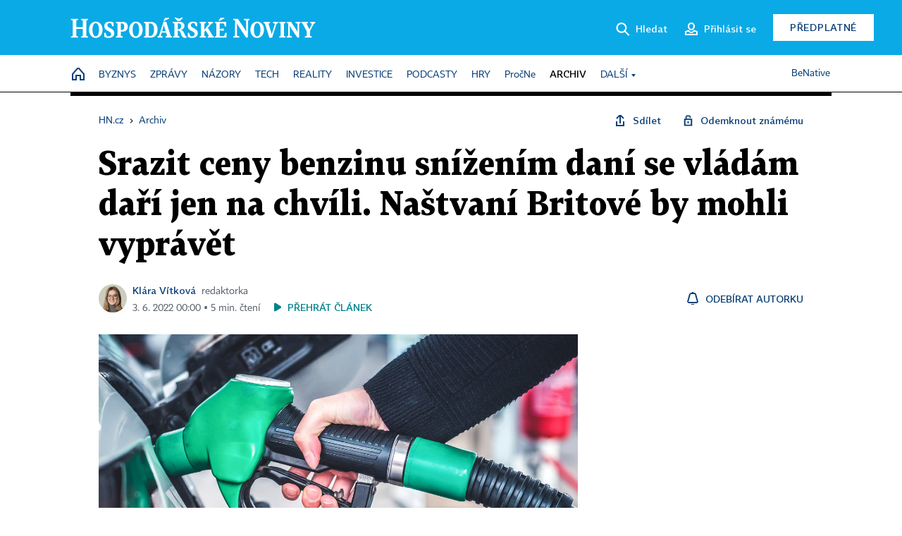

--- FILE ---
content_type: text/html; charset=windows-1250
request_url: https://archiv.hn.cz/c1-67076860-efekt-snizeni-dani-z-pohonnych-hmot-je-jen-kratkodoby-ukazuji-zkusenosti-ze-zahranici
body_size: 76379
content:
<!DOCTYPE html>
<!-- fe3; [0.9300] -->
<html lang="cs">
<head>
	<meta charset="windows-1250">
	<meta name="language" content="cs">
	<title>Srazit ceny benzinu snížením daní se vládám daří jen na chvíli. Naštvaní Britové by mohli vyprávět | Hospodářské noviny (HN.cz)</title>


	<meta name="viewport" content="initial-scale=1.0, width=device-width">
	<meta name="description" content="Vysoké ceny pohonných hmot v posledních měsících děsí řidiče napříč Evropou. Česká vláda na to po vzoru některých zemí reagovala snížením spotřební daně, jinde vlády zastropovaly ceny, některé však neudělaly nic. Ceny benzinu a nafty v Evropě se tak liší až čtyřnásobně. Tedy pokud se do výčtu...">
	<meta name="keywords" content="pohonné hmoty, benzin, nafta, inflace, Německo, Maďarsko">
	<meta name="author" content="Klára Vítková">
	<meta name="copyright" content="&copy; 2026 Economia, a.s.">
	<meta name="referrer" content="no-referrer-when-downgrade">
	<meta name="robots" content="max-image-preview:standard">
	<meta name="robots" content="max-snippet:-1">

	<meta name="facebook-domain-verification" content="1vzl0v0f1vma5x4519sbv50ibgqhl1">

	
	<meta property="fb:pages" content="93433992603">
	<meta property="fb:admins" content="1612230751">
	<meta property="fb:app_id" content="160152434038663">

	<meta property="og:site_name" content="Hospodářské noviny (HN.cz)">
	<meta property="og:email" content="hn@economia.cz">
	<meta property="og:phone_number" content="+420233071111">
	<meta property="og:fax_number" content="+420224800370">
	<meta property="article:publisher" content="https://www.facebook.com/hospodarky">
	<meta name="twitter:site" content="@hospodarky">

		<link rel="canonical" href="https://archiv.hn.cz/c1-67076860-efekt-snizeni-dani-z-pohonnych-hmot-je-jen-kratkodoby-ukazuji-zkusenosti-ze-zahranici">
				
					
	<meta name="googlebot" content="noarchive,snippet">

	<meta property="og:type" content="article">
	<meta property="og:url" content="https://hn.cz/c1-67076860-efekt-snizeni-dani-z-pohonnych-hmot-je-jen-kratkodoby-ukazuji-zkusenosti-ze-zahranici">
	<meta property="og:title" content="Srazit ceny benzinu snížením daní se vládám daří jen na chvíli. Naštvaní Britové by mohli vyprávět">
	<meta property="og:description" content="Vysoké ceny pohonných hmot v posledních měsících děsí řidiče napříč Evropou. Česká vláda na to po vzoru některých zemí reagovala snížením spotřební daně, jinde vlády zastropovaly ceny, některé však neudělaly nic. Ceny benzinu a nafty v Evropě se tak liší až čtyřnásobně. Tedy pokud se do výčtu...">
	<meta property="og:image" content="https://img.ihned.cz/attachment.php/970/77228970/cJqa47dNOeThl3b21DvfVKLHzSEo0xBI/051-09-benzin_Shutterstock.jpg">
	<meta property="og:locale" content="cs_CZ">

		<meta property="article:published_time" content="2022-06-03T00:00:00+02:00">
	<meta property="article:tag" content="pohonné hmoty, benzin, nafta, inflace, Německo, Maďarsko">
	<meta property="article:section" content="HN">
	<meta name="news_keywords" content="pohonné hmoty, benzin, nafta, inflace, Německo, Maďarsko">

	<meta name="twitter:card" content="summary_large_image">
		<meta name="twitter:title" content="Srazit ceny benzinu snížením daní se vládám daří jen na chvíli. Naštvaní Britové by mohli vyprávět">
	<meta name="twitter:description" content="Vysoké ceny pohonných hmot v posledních měsících děsí řidiče napříč Evropou. Česká vláda na to po vzoru některých zemí reagovala snížením spotřební daně, jinde vlády zastropovaly ceny, některé však neudělaly nic. Ceny benzinu a nafty v Evropě se tak liší až čtyřnásobně. Tedy pokud se do výčtu...">
	<meta name="twitter:image" content="https://img.ihned.cz/attachment.php/970/77228970/cJqa47dNOeThl3b21DvfVKLHzSEo0xBI/051-09-benzin_Shutterstock.jpg">
	<meta name="twitter:url" content="https://hn.cz/c1-67076860-efekt-snizeni-dani-z-pohonnych-hmot-je-jen-kratkodoby-ukazuji-zkusenosti-ze-zahranici">

	<link href="//hn.cz/css/v3/styles.css?26010715" rel="stylesheet" type="text/css">

	
<!-- Google Tag Manager -->
<script>(function(w,d,s,l,i){w[l]=w[l]||[];w[l].push({'gtm.start':
new Date().getTime(),event:'gtm.js'});var f=d.getElementsByTagName(s)[0],
j=d.createElement(s),dl=l!='dataLayer'?'&l='+l:'';j.async=true;j.src=
'//www.googletagmanager.com/gtm.js?id='+i+dl;f.parentNode.insertBefore(j,f);
})(window,document,'script','dataLayer','GTM-NPKTHP');</script>
<!-- End Google Tag Manager -->

	<script src="https://apis.google.com/js/client:platform.js?onload=start"></script>
	<script src="//hn.cz/js/vendor/jquery.js"></script>
	<script src="//hn.cz/js/vendor/jquery.cookie.js"></script>

	<script src="//hn.cz/js/cmp-init.js?21121616" charset="UTF-8"></script>
	<script src="//hn.cz/js/cmp-loader.js?25033113" charset="UTF-8"></script>

	<script src="//hn.cz/js/vendor/swiper-bundle.min.js"></script>
	<script src="https://asset.stdout.cz/fe/external/iframe.js" id="videohub_jscore"></script>
	<script src="//hn.cz/js/common.js?25121114" charset="UTF-8"></script>
	<script src="//hn.cz/js/sh.js?25070812" charset="UTF-8"></script>

	<script src="//hn.cz/js/oauth.js?25060911" charset="UTF-8" id="oauth-script" data-google-oauth-client-id="620603146776-l72im3egblf6h540rtcsb268554hcvl7.apps.googleusercontent.com"></script>
	<script src="//hn.cz/js/v2/payments_article_purchase.js?24060615" charset="UTF-8"></script>
	<script src="//hn.cz/js/jquery.modal-overlay.js?25093011" charset="UTF-8"></script>
	<script src="//hn.cz/js/jquery.modal-menu.js?24012515" charset="UTF-8"></script>
	<script src="//hn.cz/js/jquery.gallery.js?22101710" charset="UTF-8"></script>
	<script src="//hn.cz/js/jquery.iobjects.js?25121515" charset="UTF-8"></script>

	<script src="//hn.cz/js/v3/plugins.js?25120414" charset="UTF-8"></script>
	<script src="//hn.cz/js/tts.js?25101315" charset="UTF-8"></script>
	<script src="//hn.cz/js/v3/main.js?25101315" charset="UTF-8"></script>

	
	<link rel="icon" href="//hn.cz/img/v3/hn-icon.svg">
	<link rel="mask-icon" href="//hn.cz/img/v3/hn-icon.svg" color="#ffffff">
	<link rel="apple-touch-icon" href="//hn.cz/img/v3/hn-touch-icon.png">
	<meta name="theme-color" content="#ffffff">
	<link rel="manifest" href="https://hn.cz/js/manifests/HN_manifest.json"><!-- -->
	

	
	<script type="application/ld+json">
	{
		"@context": "https://schema.org",
		"@type": "NewsArticle",
		"publisher": {
			"@type": "Organization",
			"name": "Economia, a.s.",
			"logo": {
				"@type": "ImageObject",
				"url": "https://hn.cz/img/economia_logo.jpg"
			}
		},

		"url": "https://archiv.hn.cz/c1-67076860-efekt-snizeni-dani-z-pohonnych-hmot-je-jen-kratkodoby-ukazuji-zkusenosti-ze-zahranici",
		"mainEntityOfPage": "https://archiv.hn.cz/c1-67076860-efekt-snizeni-dani-z-pohonnych-hmot-je-jen-kratkodoby-ukazuji-zkusenosti-ze-zahranici",
		"headline": "Srazit ceny benzinu snížením daní se vládám daří jen na chvíli. Naštvaní Britové by mohli vyprávět",
		"image": "https://img.ihned.cz/attachment.php/970/77228970/cJqa47dNOeThl3b21DvfVKLHzSEo0xBI/051-09-benzin_Shutterstock.jpg",
		"datePublished": "2022-06-03T00:00:00+02:00",
		"dateModified": "2022-06-03T00:00:00+02:00",
		"author": {
			"@type": "Person",
			"name": "Klára Vítková"
		},
		"description": "Vysoké ceny pohonných hmot v posledních měsících děsí řidiče napříč Evropou. Česká vláda na to po vzoru některých zemí reagovala snížením spotřební daně, jinde vlády zastropovaly ceny, některé však neudělaly nic. Ceny benzinu a nafty v Evropě se tak liší až čtyřnásobně. Tedy pokud se do výčtu...",

		"isAccessibleForFree": "False",
		"hasPart": {
			"@type": "WebPageElement",
			"isAccessibleForFree": "False",
			"cssSelector": ".paywall-part"
		}
	}
	</script>

<script src="//hn.cz/js/v3/microeshop.js?25070714" charset="UTF-8"></script>
<script>
var microeshop = new _MICROESHOP({
	shopKey: 'hn',
	articleId: 67076860,
	productsListTarget: '.products-list',
	waitingStages: [20,45],
	templates: {
		productItem: '#microeshop_screens .templates .product-item',
		selectedProductItem: '#microeshop_screens .templates .selected-product',
		savedCardItem: '#microeshop_screens .templates .saved-card',
		loggedUserItem: '#microeshop_screens .templates .logged-user',

		screenProducts: '#microeshop_screens .screen-products',
		screenLogin: '#microeshop_screens .screen-login',
		screenHasProduct: '#microeshop_screens .screen-has-subscription',
		screenPayment: '#microeshop_screens .screen-payment',
		screenPaymentStatus: '#microeshop_screens .screen-paymentstatus',

		loadingSpinner: '#microeshop_screens .templates .loading-dialog'
	},
	events: {
		onShow: function() {
			this._sendGA4Event('ec.item_view');
			this.screenProductSelection();
		},
		onProductSelect: function(product) {
			var node = this.contentWrapper.find('.product-'+product.id);
			node.parent().find('.selected').removeClass('selected');
			node.addClass('selected');
			this.contentWrapper.find('.action-login .price').text(product.price_to_pay);
			this._sendGA4Event('ec.add_to_cart');
		},
		onTokenSelect: function(token) {
			var node = this.contentWrapper.find('.card-token-'+token);
			node.parent().find('.selected').removeClass('selected');
			node.addClass('selected');
		},
		onOrderCreated: function() {
			this._sendGA4Event('ec.begin_checkout');
			this.screenPaymentStatus('waiting');
		},
		onOrderCreateFailed: function(error) {
			this.screenPaymentStatus('failed', error);
		},
		onOrderStateChecked: function(response) {
			if(response.status === false) {
				this.screenPaymentStatus('failed');
				return;
			}
			if(response.check_again === false) {
				if(response.payment_status === 'ok') {
					this._sendGA4Event('ec.purchase');
				}
				this.screenPaymentStatus(response.payment_status, response.payment_error);
				return;
			}

			this._checkOrderState();
		},
		onCardWidgetShow: function() {
			this.contentWrapper.find('.buttons').removeClass('hidden');
		},
		onCardWidgetSuccess: function() {
			this.contentWrapper.find('.buttons').addClass('hidden');
			var target = this.contentWrapper.find('.screen-payment .widget-wrapper');
			target.empty();
			this._showLoading(target);
		},
		onPaymentStatusScreenShow: function(screen, status, error) {
			if(status === 'ok') {
				$('.target-email', screen).text(this.state.user.email);
			}
		}
	},
	createDialog: function(content) {
		pulldown._overlay(
			$('<div>', { class: 'microeshop-wrapper' }).append(content),
			true,
			"microeshop-overlay"
		);
		return $('.microeshop-overlay .microeshop-wrapper');
	},
	createProductItem: function(data) {
		return this._hydrate('productItem', data);
	},
	createSelectedProductItem: function(data) {
		return this._hydrate('selectedProductItem', data);
	},
	createLoadingWidget: function() {
		return this.templates.loadingSpinner.clone();
	},
	createUserHasProductDialog: function(status, screen) {
		$('.target-email', screen).text(this.state.user.email);
		return screen;
	},
	getLoggedUser: function() {
		return ecoLogin && ecoLogin.user_email ? {
			email: ecoLogin.user_email,
			logged: ecoLogin.logged
		} : null;
	},
	createOauthLoginForm: function(state) {
		// nacteni soc metod

		var services = [];
		var oauthContainer = state.find('.login-methods');
		var servicesBtns = oauthContainer.find('.oauth_button');

		var callback = $.proxy((response) => {
			$('.oauth_error_wrapper, .oauth_error_wrapper > *', this.contentWrapper).removeClass("visible");
			$('.oauth_error_wrapper .error-unknown', this.contentWrapper).addClass('visible');

			if(response.status !== 'success') {
				$('.oauth_error_wrapper', this.contentWrapper).addClass("visible");
				if($('.oauth_error_wrapper .error-'+response.code, this.contentWrapper).length) {
					$('.oauth_error_wrapper .error-unknown', this.contentWrapper).removeClass('visible');
				}
				$('.oauth_error_wrapper .error-'+response.code, this.contentWrapper).addClass("visible");
				return;
			}
			if(ecoLogin) {
				ecoLogin.loadUserInfo(false);
			}

			this.screenLogin();
		}, this);

		for(var i=0;i<servicesBtns.length;i++) {
			var btn = $(servicesBtns[i]);
			btn.data('after_login_callback', callback);
			services.push(btn.data('service'));
		}
		oAuthLogin.init(services, oauthContainer);
		if(services.length > 0) {
			state.find('.oauth').removeClass('hidden');
		}
		return state;
	}
});

var microeshop_anchors = function(selector) {
	$(selector)
		.prop('href', 'javascript:void(0);')
		.click(function () {
			if ($(this).hasClass('in-progress')) { return; }
			$(this).addClass('in-progress');
			var index = 0;
			if ($(this).data('product-by-index')) { index = parseInt($(this).data('product-by-index'), 10); }
			if (microeshop.init(index)) {
				pulldown.microeshop();
			} else {
				alert('Omlouváme se, nepodařilo se načíst produkty nebo došlo k jiné chybě. Zkuste to prosím později.');
			}
			$(this).removeClass('in-progress');
		})
	;
};

$(document).ready(function() {
	microeshop.init();	microeshop_anchors('.microeshop-anchor, .offer-microeshop-anchor');
});

</script>

		<script>
			var tts;
			$(function(){ tts = new _TTS({ hintBox: null }); });
		</script>
	
<script>
	IHNED_meta.article = {
		id:			67076860,
		canonical:	'https://archiv.hn.cz/c1-67076860-efekt-snizeni-dani-z-pohonnych-hmot-je-jen-kratkodoby-ukazuji-zkusenosti-ze-zahranici',
		pubdate:	'2022-06-02 07:15:00',
		title:		'Srazit ceny benzinu snížením daní se vládám daří jen na chvíli. Naštvaní Britové by mohli vyprávět',
		preview_image: 'https://img.ihned.cz/attachment.php/960/77228960/sSwEpBAje6xCOu9qFk285Gh3tzrml1aV/051-09-benzin_Shutterstock.jpg',
		source:		10000100,
		source_name: 'HN.HN.CZ',
		subsource:	10000232,
		slot:		11019100,
		subslot:	11138270,
		authors:	['Klára Vítková'],
		tags:		['pohonné hmoty','benzin','nafta','inflace','Německo','Maďarsko'],
		chains:		'10010060,10003550,10084500,10078440',
		locked:		true,
		paywall_type:	'hard',
		locked_for_user: true,
		lock_status:	''
	};

	$(document).ready(function() { GA4.article_detail(); });
</script>

		<script type="text/javascript">
		var page = {
			section: 'archiv',
			subsection: '',
			ga4_type: 'detail'
		};

		sh_b.ts = '1768555321';

		_saseco.push_keywords('pohonné hmoty;benzin;nafta;inflace;Německo;Maďarsko');
		_saseco.set_site('ihned');
		_saseco.set_area('default');
		_saseco.set_targets_id('67076860');
		</script>
<script src="https://ai.hn.cz/pub/loader.min.js?202503" charset="UTF-8" async></script>
<script>

		var p = '0A0000_d';
		var branding_cfg = {};

		
		if (0) _saseco.targets.ap='1z';
		if (0) {
			_saseco.targets.ap=1;
			ppc_1_enabled = false;
			seznam_ads_enabled = false;
		} else if (seznam_ads_enabled) {
			eco_cmp_queue.push({
				'cmd': 'checkByPreset',
				'preset': 'seznam',
				'callback': function() {
					if (!isFromSeznam(true)) { return; }
					_saseco.targets.ab='sez';
					seznam_ads = true;
				}
			});
		}

		if (typeof branding_cfg.brand !== 'undefined' && typeof branding_cfg.brand.SAS !== 'undefined' && branding_cfg.brand.SAS) {
			_saseco.targets.ab = branding_cfg.brand.SAS;
		}

		if ($.cookie('user__aamhash')) { var aamDeclaredID = $.cookie('user__aamhash'); }

		
	_saseco.targets.template='article';

	</script>

	
	
		<script src="//hn.cz/js/gemius.js?22021711"></script>
		
	
	<script src="//hn.cz/js/ga4.js?25041514" charset="UTF-8"></script>

	<script type="text/javascript">
	
		window._sasic_queue = window._sasic_queue || [];
		window._sashec_queue = window._sashec_queue || [];
		window.AlsOptions = { tag: 'hn' };
		document.write('<sc' + 'ript type="text/javascript" src="' + '//prod-snowly-sasic.stdout.cz/dist/hn/sasic.min.js' + '" onLoad="_sasic.init()"></sc' + 'ript>');
		document.write('<sc' + 'ript type="text/javascript" src="' + '//prod-snowly-sasic.stdout.cz/libs/sashec-connector.min.js' + '" onLoad="_sashec.init()"></sc' + 'ript>');
		_sashec_queue.push(['group', { site:_saseco.get_site(), area:_saseco.get_area(), keyword:_saseco.keywords, targets:_saseco.targets, callback: _saseco.callback }]);
	
	</script>

</head>
<body class="bt90 body0 page-0A0000_d s2-A page-article-detail article-detail article-67076860" id="top">
	
<!-- Google Tag Manager (noscript) -->
<noscript><iframe src="https://www.googletagmanager.com/ns.html?id=GTM-NPKTHP" height="0" width="0" style="display:none;visibility:hidden"></iframe></noscript>
<!-- End Google Tag Manager (noscript) -->


	<header>
		<div class="header-wrapper">
			<div class="hn-lista">
				<div class="wrapper">
					<div class="logo">
						<a href="https://hn.cz/">
							<img src="https://hn.cz/img/v3/logo_hospodarske_noviny.svg" alt="Hospodářské noviny">
						</a>
					</div>
					<div class="menu-right">
						<a href="javascript:;" class="button simple button-search" onclick="$('.header-search').removeClass('hidden'); $('.header-search .search-what').focus();"><span class="ico ico-search"></span><span class="after">Hledat</span></a>
						<span class="button-tts desktop-only" title="Zobrazit playlist audio článků"></span>
						<span class="button-pocket desktop-only" title="Články uložené na později"></span>
						<a href="javascript:;" class="button simple button-login desktop-only"><span class="ico ico-profile"><span class="initials"></span></span><span class="text-not-logged after">Přihlásit se</span><span class="text-logged after">Můj účet</span></a>
						<a href="https://predplatne.hn.cz/" target="_blank" class="button inverted button-subscription" onclick="GA4.button_click($(this), 'subscription');">Předplatné</a>
						<a href="javascript:;" class="button simple button-menu-trigger no-desktop" onclick="header.toggleMobileMenu();"><span class="ico ico-menu"></span></a>
					</div>
					<form class="header-search hidden" action="https://hn.cz/#result" method="GET">
						<input type="text" name="search[what]" class="search-what" data-type="main" placeholder="Hledat na HN.cz ...">
						<button class="button search-button ico-search"><span class="desktop-only">Hledat</span></button>
						<span class="ico-close" onclick="$('.header-search').addClass('hidden');"></span>
						<input type="hidden" name="p" value="000000_search">
					</form>
				</div>
			</div>
			<div class="menu-wrapper">
				<div class="wrapper">
					<div class="menu-header">
						<div class="wrapper">
							<span class="button-tts" title="Zobrazit playlist audio článků"></span>
							<span class="button-pocket" title="Články uložené na později"></span>
							<a href="javascript:;" class="button simple button-login"><span class="ico ico-profile"><span class="initials"></span></span><span class="text-not-logged">Přihlásit se</span><span class="text-logged">Můj účet</span></a>
							<a href="https://predplatne.hn.cz/" target="_blank" class="button inverted button-subscription" onclick="GA4.button_click($(this), 'subscription');">Předplatné</a>
						</div>
					</div>
					
						<div class="menu">
	<nav class="navig" data-position="header">
			<ul class="swiper-wrapper ">
			<li class="swiper-slide home menu-home"><a href="https://hn.cz/" title="" target="_self"><span>Home</span></a></li>
			<li class="swiper-slide menu-byznys"><a href="https://byznys.hn.cz/" title="" target="_self"><span>Byznys</span></a></li>
			<li class="swiper-slide menu-zpravy"><a href="https://zpravy.hn.cz/" title="" target="_self"><span>Zprávy</span></a></li>
			<li class="swiper-slide menu-nazory"><a href="https://nazory.hn.cz/" title="" target="_self"><span>Názory</span></a></li>
			<li class="swiper-slide menu-tech"><a href="https://tech.hn.cz/" title="" target="_self"><span>Tech</span></a></li>
			<li class="swiper-slide menu-reality"><a href="https://byznys.hn.cz/reality/" title="" target="_self"><span>Reality</span></a></li>
			<li class="swiper-slide menu-investice"><a href="https://investice.hn.cz/" title="" target="_self"><span>Investice</span></a></li>
			<li class="swiper-slide menu-podcasty"><a href="https://podcasty.hn.cz/" title="" target="_self"><span>Podcasty</span></a></li>
			<li class="swiper-slide menu-hry"><a href="https://hn.cz/hry" title="" target="_self"><span>Hry</span></a></li>
			<li class="swiper-slide capitalize"><a href="https://procne.hn.cz/" title="" target="_self"><span>PročNe</span></a></li>
			<li class="swiper-slide menu-archiv"><a href="https://archiv.hn.cz/" title="" target="_self"><span>Archiv</span></a></li>
			<li class="swiper-slide submenu-anchor" data-submenu="submenu_163100"><span title="">Další</span></li>
		</ul>

									<div class="sub-menu hidden" id="submenu_163100">
									<ul class="swiper-wrapper menu-links">
			<li class="swiper-slide "><a href="https://hn.cz/tagy/Jak-nastartovat-sever-357605" title="" target="_self"><span>Jak nastartovat sever</span></a></li>
			<li class="swiper-slide "><a href="https://specialy.hn.cz/" title="" target="_self"><span>Speciály HN</span></a></li>
			<li class="swiper-slide "><a href="https://vikend.hn.cz/" title="" target="_self"><span>Víkend</span></a></li>
			<li class="swiper-slide "><a href="https://stavba.hn.cz/" title="" target="_self"><span>Magazín Stavba</span></a></li>
			<li class="swiper-slide "><a href="https://hn.cz/knihy-hn" title="" target="_self"><span>Knihy HN</span></a></li>
		</ul>

									<ul class="swiper-wrapper menu-links">
			<li class="swiper-slide "><a href="https://eventy.hn.cz/" title="" target="_self"><span>Eventy</span></a></li>
			<li class="swiper-slide "><a href="https://hn.cz/tagy/Green-Deal-355623" title="" target="_self"><span>Green Deal</span></a></li>
			<li class="swiper-slide "><a href="https://hn.cz/inovatori/" title="" target="_self"><span>Inovátoři roku</span></a></li>
			<li class="swiper-slide "><a href="https://byznys.hn.cz/zenyceska/" title="" target="_self"><span>Top ženy</span></a></li>
			<li class="swiper-slide "><a href="https://nejbanka.hn.cz/" title="" target="_self"><span>Nej banka / Nej pojišťovna</span></a></li>
		</ul>

									<ul class="swiper-wrapper menu-links">
			<li class="swiper-slide "><a href="https://predplatne.hn.cz/" title="" target="_self"><span>Předplatné</span></a></li>
			<li class="swiper-slide "><a href="https://hn.cz/tiraz/" title="" target="_self"><span>Redakce</span></a></li>
			<li class="swiper-slide "><a href="https://www.economia.cz/ceniky-inzerce/" title="" target="_self"><span>Inzerce</span></a></li>
			<li class="swiper-slide "><a href="https://www.economia.cz/contact/" title="" target="_self"><span>Kontakty</span></a></li>
			<li class="swiper-slide "><a href="https://hn.cz/news/" title="" target="_self"><span>Newslettery</span></a></li>
		</ul>

									<ul class="swiper-wrapper menu-links">
			<li class="swiper-slide "><a href="https://ekonom.cz/" title="" target="_self"><span>Ekonom</span></a></li>
			<li class="swiper-slide "><a href="https://logistika.ekonom.cz/" title="" target="_self"><span>Logistika</span></a></li>
			<li class="swiper-slide "><a href="https://pravniradce.ekonom.cz/" title="" target="_self"><span>Právní rádce</span></a></li>
			<li class="swiper-slide "><a href="https://hn.cz/hry" title="" target="_self"><span>Hry</span></a></li>
			<li class="swiper-slide "><a href="https://www.economia.cz/" title="" target="_self"><span>Economia</span></a></li>
		</ul>

						</div>
			
			<ul class="swiper-wrapper ">
			<li class="swiper-slide menu-benative capitalize"><a href="https://benative.hn.cz/" title="" target="_self"><span>BeNative</span></a></li>
		</ul>

	
	</nav>
</div>

					
				</div>
			</div>
			<div class="hidden">
				<div class="account-menu">
					<div class="profile">
						<span class="image no-image"><span class="initials"></span></span>
						<div class="name"></div>
					</div>
					<ul class="menu-links">
						<li><a href="https://ucet.hn.cz" class="menu-item item-account">Nastavení účtu</a></li>
						<li><a href="https://ucet.hn.cz/predplatne/" class="menu-item item-subscriptions">Moje předplatné</a></li>
						<li><a href="javascript:;" class="menu-item item-logout">Odhlásit se</a></li>
					</ul>
				</div>
			</div>
		</div>
	</header>
	<script>
				$('.menu:not(.submenu) .menu-archiv').addClass("active");
		header.init();
	</script>

	<!-- a wrapper -->
	<div id="brand-a" class="brand-a"><div id="brand-b" class="brand-b"><div id="brand-c" class="brand-c">

	<!-- all-wrapper -->
	<div class="all-wrapper">

		<div class="a-wrapper leader">
	<div id="a-leader" class="a-content">
		<script type="text/javascript">
	_saseco.queue_push(['position','a-leader',{size:['leader','79a','91a','92a','11a','21a']}]);
</script>
	</div>
</div>
		<div class="a-wrapper strip-1">
	<div id="a-strip-1" class="a-content">
		<script type="text/javascript">
			_saseco.queue_push(['position','a-strip-1',{ size:'strip', pos:'1', async:false }]);
		</script>
	</div>
</div>

		<div class="content">
		<!-- content start -->



	<div class="article-header gap">
	<div class="wrapper-fixed"><div class="wrapper">
		<div class="tools">
			

<div class="breadcrumbs">
	<a href="https://hn.cz/"><span>HN.cz</span></a>
	<span>&rsaquo;</span>
			<a href="https://archiv.hn.cz"><span>Archiv</span></a>
									</div>

			<div class="article-sharing">
				<span class="article-sharing-bg" onclick="$('.article-sharing').toggleClass('unpacked');"></span>
				<span class="ico-menu-small" onclick="$('.article-sharing').toggleClass('unpacked');"></span>
				<div class="article-sharing-wrap">
					<a href="javascript:;" class="button simple with-icon" id="button-share" title="Sdílet"><span class="ico ico-share"></span><span class="after">Sdílet</span></a>
										<a href="javascript:;" class="button simple with-icon" id="button-opentofriend" title="Odemknout známému"><span class="ico ico-lock-open blue"></span><span class="after">Odemknout známému</span></a>
				</div>
			</div>
		</div>
				<h1 class="tts-prop-name tts-part" data-url="https://archiv.hn.cz/c1-67076860-efekt-snizeni-dani-z-pohonnych-hmot-je-jen-kratkodoby-ukazuji-zkusenosti-ze-zahranici"
		    data-tts-prop="name" data-tts-part="0">Srazit ceny benzinu snížením daní se vládám daří jen na chvíli. Naštvaní Britové by mohli vyprávět</h1>
	</div></div>
	<div class="article-meta">
		<div class="article-meta-wrap">
											<div class="authors tts-prop-author tts-part" data-tts-prop="author" data-tts-part="0">
											<span class="photos">
							<a href="https://hn.cz/autori/klara-vitkova-19656550">
																							<img src="https://img.ihned.cz/attachment.php/190/76675190/hLeNrgbM3l61ykvKPnFIjHWm7TDciUE5/Vitkova_Klara_iPadBAR.png" title="Klára Vítková" />
															</a>
						</span>
						<a href="https://hn.cz/autori/klara-vitkova-19656550">Klára Vítková</a><span class="work-position">redaktorka</span>									</div>
																			<div class="publish_date time">
																<span>3. 6. 2022&nbsp;00:00&nbsp;&squf;
				5&nbsp;min.&nbsp;čtení</span>
				&nbsp; &nbsp; <span id="tts-start-wrap"><span id="tts-start" class="tts-status-bar"></span><span id="tts-player-micro" class="inactive"><span class="tts-status-bar"></span><span class="tts-progress-bar micro empty"></span></span></span>
			</div>
		</div>
														<div class="author-subscribe">
													<a href="javascript:" class="object-subscribe ico ico-bell"
							   onclick="object_subscription.switch($(this),3,19656550,'Klára Vítková','fill');"
							   title="Odebírat články autorky: Klára Vítková"
							   data-add="Odebírat autorku" data-remove="Zrušit odběr"
							   data-target=".article-meta-wrap .authors > a:nth-child(2)"><span>Odebírat autorku</span></a>
												</div>
					
		
	</div>
</div>

<div class="wrapper-cols gap-big">
	<div class="column col1">
		<div class="article-primary-area" id="articlePrimaryTarget">
		<div class="main-image">
		<div class="article-image-wrapper image-wrapper">
			<img src="https://img.ihned.cz/attachment.php/970/77228970/cJqa47dNOeThl3b21DvfVKLHzSEo0xBI/051-09-benzin_Shutterstock.jpg" alt="Ceny pohonných hmot jsou více než o polovinu vyšší než ve stejném období loni. Vlády proto hledají cestu, jak spotřebitelům ulevit">
			
		</div>
		<div class="image-meta">
			<span class="content" title="Skrýt popis">
				<span class="title">Ceny pohonných hmot jsou více než o polovinu vyšší než ve stejném období loni. Vlády proto hledají cestu, jak spotřebitelům ulevit </span>
												<span class="author">Autor &squf; <a href="https://hn.cz/autori/shutterstock-14193690">Shutterstock</a></span>
							</span>
			<span class="ico-up" title="Zobrazit popis"></span>
		</div>
	</div>
	<script>
		var fullImgData = {
			type: 'info_graphic',
			_config: {
				name: '',
				image: {
					url: 'https://img.ihned.cz/attachment.php/660/77226660/PdpzTk72CsKq13rnhREQeVbcJDofwli0/051-09-benzin_Shutterstock.jpg'
				},
				description: null
			}
		};
		var fullImg = new IO_info_graphic(fullImgData._config);
		$('.main-image img').click(function() {
			pulldown.mediaPopup(fullImgData, fullImg.createStructure(), null);
		});

		$('.main-image .image-meta').click(function() { $('.main-image .image-meta').toggleClass('switched'); });
	</script>
		
</div>


<div class="article-content gap article-body tts-prop-body" data-tts-prop="body" data-tts-hash="">
	<div class="article-body-part free-part"><p class="detail-odstavec"><span class="first-letter" data-letter="V">V</span>ysoké ceny pohonných hmot v posledních měsících děsí řidiče napříč Evropou. Česká vláda na to po vzoru některých zemí reagovala snížením spotřební daně, jinde vlády zastropovaly ceny, některé však neudělaly nic. Ceny benzinu a nafty v Evropě se tak liší až čtyřnásobně. Tedy pokud se do výčtu zahrne i Bělorusko, kde nafta i benzin stojí  v přepočtu necelých 16 korun. Nejdráž podle webu <a href="https://www.globalpetrolprices.com/">Globalpetrolprices.com</a> tankují Norové, kteří za litr benzinu platí přes 67 korun, za naftu pak 57,50 koruny.</p>

	<div class="info-content-left"><span class="ico ico-clock violet"></span>Zbývá vám ještě 90&nbsp;% článku</div>

		
	<div class="paywall paywall-dialog tts-static tts-part pw-variant-1" data-tts-prop="static" data-tts-part="paywall_hn_v1" data-variant="1" data-percent="8">
		<div class="title">První 2&nbsp;měsíce předplatného za&nbsp;40&nbsp;Kč</div>
		<div class="content">
			<div class="part-left">
				<ul class="benefits">
									<li>První 2 měsíce za 40 Kč/měsíc, <span>poté za&nbsp;199&nbsp;Kč&nbsp;měsíčně</span></li>
					<li>Možnost kdykoliv zrušit</li>
					<li>Odemykejte obsah pro přátele</li>
					<li>Všechny články v audioverzi + playlist</li>
								</ul>
				<div class="wrap-btn">
					<a href="https://predplatne.hn.cz/?backlink=https://archiv.hn.cz/c1-67076860-efekt-snizeni-dani-z-pohonnych-hmot-je-jen-kratkodoby-ukazuji-zkusenosti-ze-zahranici" class="button microeshop-anchor" data-text="předplatné">
						Předplatit za 40 Kč					</a>
					
				</div>
			</div>
			<div class="part-right">
				<div class="notes">
					<div class="notes-title">Máte již předplatné?</div>
					<a href="javascript:;" id="button_pw_login" data-text="přihlášení" class="button simple"
					   onclick="ecoLogin.loginDialog();"
					>Přihlásit se</a>
				</div>
			</div>
		</div>
		<div class="promo-area" id="paywall_promo_area"><!--div style="margin: 24px 0 16px; text-align: center;">
<a href="">
<img src="" alt="" class="no-mobile" style="height: auto; max-width: 100%;">
<img src="" alt="" class="mobile-only">
</a>
</div--></div>
	</div>
					<div class="end-article-dot tags">
				<ul>
																													<li id="tag-13425"><a href="https://hn.cz/tagy/pohonne-hmoty-13425" title="pohonné hmoty">#pohonné hmoty</a></li>
																													<li id="tag-299445"><a href="https://hn.cz/tagy/benzin-299445" title="benzin">#benzin</a></li>
																													<li id="tag-4626"><a href="https://hn.cz/tagy/nafta-4626" title="nafta">#nafta</a></li>
																													<li id="tag-1183"><a href="https://hn.cz/tagy/inflace-1183" title="inflace">#inflace</a></li>
																													<li id="tag-1230"><a href="https://hn.cz/tagy/Nemecko-1230" title="Německo">#Německo</a></li>
																													<li id="tag-5755"><a href="https://hn.cz/tagy/Madarsko-5755" title="Maďarsko">#Maďarsko</a></li>
									</ul>
			</div>
			
	<div class='a-wrapper wallpaper wallpaper-2'>
	<div id="a-wallpaper-2" class="a-content">
		<script>
			_saseco.queue_push(['position','a-wallpaper-2',{
				size:['wallpaper','mpu','sq3'], async:false, pos:'2'
			}]);
		 
			var recalculate_wallpaper = function() {

				var wrapper = $('#a-wallpaper-2').parent();
				if(!wrapper.hasClass('a-visible')) return;

				var wtop = Math.round(wrapper.offset().top);
				var wbot = wtop + wrapper.height();

				var conflict = false;
				$(".d-elm").each(function() {
					$(this).removeClass('wallpaper-conflict'); // reset

					var btop = Math.round($(this).offset().top);
					var bbot = btop + $(this).height();
					if(
						(wtop < btop && wbot > btop) || // wallpaper zacina nad boxem a konci v boxu
						(wtop > btop && wbot < bbot) || // wallpaper zacina a konci uvnitr boxu
						(wtop < bbot && wbot > bbot) // wallpaper zacina v boxu, konci pod nim
					) {
						$(this).addClass('wallpaper-conflict');
						conflict = true;
					}
				});

				wrapper.removeClass('wallpaper-with-box')
				if(conflict) wrapper.addClass('wallpaper-with-box');
			};

			_saseco.add_manual_callback('recalculate', recalculate_wallpaper);
			$(document).ready(recalculate_wallpaper);
				</script>
	</div>
</div>

	<div class='a-wrapper mediumrectangle mediumrectangle-1'>
	<div id="a-mediumrectangle-1" class="a-content">
		<script>
			var sas_mr1 = 'mediumrectangle';
			if (_saseco.targets.device === 'm') {
				sas_mr1 = ['mediumrectangle','is','prmsquare','square300'];
			}
			_saseco.queue_push(['position','a-mediumrectangle-1',{
				size:sas_mr1, async:false, pos:'1'
			}]);
		</script>
	</div>
</div>

</div>

	
	
	
	<div id="google-news-link">
		<p style="display: flex; align-items: center; margin: 16px 0 0; font-size: 15px; padding: 4px 10px; background-color: #F8F8F8;">
			<a href="https://news.google.com/publications/CAAqBwgKMP7knwswi--3Aw?hl=cs&gl=CZ&ceid=CZ:cs" target="_blank"
			   style="flex: 0 0 auto; margin-right: 16px;"><img src="https://www.gstatic.com/gnews/logo/google_news_40.png" style="width: 30px;"></a>
			<span class="f-sans">Přidejte si Hospodářské noviny
			<a href="https://news.google.com/publications/CAAqBwgKMP7knwswi--3Aw?hl=cs&gl=CZ&ceid=CZ:cs" target="_blank">mezi své oblíbené tituly</a>
			na Google zprávách.</span>
		</p>
	</div>

	</div>
<script>
	var slideshow = new _Slideshow({
		reloadAdsAfterClicks: 2,
		scrollTopCorrection: -150
	});
	$(function(){
		if (isFromSeznam(true)) {
			$('#google-news-link').hide();
					}
	});
</script>






<script>
	var iobjects = [];
	if(iobjects !== undefined) {
			_IO.addIobjectsData(iobjects);

			if ($('.detail-media-content').length) {
				$('.detail-media-content .media-placeholder').each(function () {
					var target = $(this).data('target');
					if ($('.article-body-part .inserted_iobject_' + target).length) $(this).remove();
				});
				if (!$('.detail-media-content .media-placeholder').length) $('.detail-media-content').remove();
			}

			_IO.initEntrypoints();

			

			
			if (typeof online_report === 'object') {
				online_report.replace_iobjects();
			}

			$.each(surveys, function(index, value) {
				if (typeof surveys_extra_options === 'object' && typeof surveys_extra_options[index] === 'object') {
					value = $.extend(true, {}, value, surveys_extra_options[index]);
				}
				surveys[index] = new _SURVEY(value);
				ecoLogin.updateUserInfoCallback.push(function(el) {
					surveys[index].updateSurveyButton();
				});
			});
	}

</script>
<div class="article-social-share" id="article-sharing-menu">
	<ul class="menu-links">
		<li><a href="javascript:;" class="menu-item share-f" onclick="return share_link($(this),'f',null);"><span class="ico ico-soc-fb"></span>Facebook</a></li>
		<li><a href="javascript:;" class="menu-item share-x" onclick="return share_link($(this),'x',null,'Srazit+ceny+benzinu+sn%C3%AD%C5%BEen%C3%ADm+dan%C3%AD+se+vl%C3%A1d%C3%A1m+da%C5%99%C3%AD+jen+na+chv%C3%ADli.+Na%C5%A1tvan%C3%AD+Britov%C3%A9+by+mohli+vypr%C3%A1v%C4%9Bt');"><span class="ico ico-soc-x"></span>Platforma X</a></li>
		<li><a href="javascript:;" class="menu-item share-c" onclick="return share_link($(this),'c',null);"><span class="ico ico-link"></span>Kopírovat odkaz</a></li>
	</ul>
</div>


	


<div class="hidden" id="microeshop_screens">

	<div class="templates">
		<!-- produkt -->
		<div class="product-item bordered-item product-[id] selectable-radio" data-product="[id]">
			<span class="item-title">
				<span class="title">[name_short]</span>
				<span class="note-1">[notes.note_1]</span>
			</span>
			<span class="note-2">[notes.note_2]</span>
		</div>
		<!-- /produkt -->
		<!-- selected product -->
		<div class="selected-product bordered-item">
			<span class="item-title">
				<span class="title">[name]</span>
				<span class="note-1">[notes.note_1]</span>
			</span>
			<span class="change-button">
				<a href="javascript:;" class="button simple action" data-action="screen:ProductSelection"><span class="ico ico-pencil blue"></span></a>
			</span>
		</div>
		<!-- /selected product -->
		<!-- logged user -->
		<div class="logged-user bordered-item">
			<span class="item-title">
				<span class="title">[email]</span>
				<span class="note-1">Přihlášený uživatel</span>
			</span>
		</div>
		<!-- /logged user -->
		<!-- saved card -->
		<div class="saved-card bordered-item selectable-radio card-token-[id]" data-item="[id]">
			<span class="item-title">
				<span class="title">[number]</span>
				<span class="note-1">Platnost do: [valid.month]/[valid.year]</span>
			</span>
		</div>
		<!-- /saved card -->

		<div class="loading-dialog">
			<div class="spinner-big">
				<span class="ico ico-loading blue segment-1"></span>
				<span class="ico ico-loading blue80 segment-2"></span>
				<span class="ico ico-loading blue segment-3"></span>
			</div>
		</div>
	</div>




	<!-- screen for products -->
	<div class="microeshop-screen screen-products">
		<div class="products-list"></div>
		<div class="box steps">
			<div class="box-content">
				<div class="step">
					<span class="icon bg-azure"><span class="ico ico-exit blue"></span></span>
					<div class="title">Možnost kdykoliv zrušit</div>
				</div>
				<div class="step">
					<span class="icon bg-azure"><span class="ico ico-bell"></span></span>
					<div class="title">Upozornění 2 dny před automatickou obnovou předplatného</div>
				</div>
			</div>
		</div>
		<div class="info">
			<div class="part">
				<input type="checkbox" id="marketing_agreement_[state_hash]" name="marketing_agreement" value="Y" class="bullet consent" />
				<label class="content" for="marketing_agreement_[state_hash]">
					<p>Přeji si dostávat obchodní sdělení společnosti Economia, a.s., o jiných, než objednaných či o obdobných produktech a službách. Více viz <a href="https://www.economia.cz/ochrana-osobnich-udaju/" target="_blank">Informace o zpracování osobních údajů</a> za účelem zasílání obchodních sdělení.</p>
				</label>
			</div>
			<div class="part">
				<span class="bullet"><span class="ico ico-info anthracite"></span></span>
				<div class="content">
					<p>Odesláním objednávky beru na vědomí, že mé osobní údaje budou zpracovány dle <a href="https://www.economia.cz/ochrana-osobnich-udaju/" target="_blank">Zásad ochrany osobních a dalších zpracovávaných údajů</a>, a souhlasím se <a href="https://predplatne.hn.cz/economia/vop" target="_blank">Všeobecnými obchodními podmínkami</a> vydavatelství Economia, a.s.</p>
					<p>Beru na vědomí, že budu dostávat obchodní sdělení, týkající se objednaných či obdobných produktů a služeb společnosti Economia, a.s.
						<a href="javascript:;" onclick="$(this).closest('.content').find('.info_subcontent').toggleClass('hidden');$(this).toggleClass('unfolded');" class="folding-trigger">Odmítnout zasílání<span class="ico ico-down-small black"></span><span class="ico ico-up-small black"></span></a>
					</p>
					<div class="info_subcontent hidden">
						<p>Zaškrtnutím políčka přijdete o možnost získavat informace, které přímo souvisí s vámi objednaným produktem a službami, například:</p>
						<ul>
							<li>Odkaz na stažení mobilní aplikace</li>
							<li>Aktivační kód pro přístup k audioverzi obsahu</li>
							<li>Informace o podstatných změnách a produktových novinkách</li>
							<li>Možnost vyjádřit se ke kvalitě produktů</li>
							<li>Další praktické informace a zajímavé nabídky</li>
						</ul>
						<div class="checkinput">
							<input type="checkbox" name="no_legitimate_interest" value="Y" class="consent" id="no_legitimate_interest_[state_hash]" />
							<label for="no_legitimate_interest_[state_hash]">Nechci dostávat obchodní sdělení týkající se objednaných či obdobných produktů společnosti Economia, a.s.</label>
						</div>
					</div>
				</div>
			</div>
		</div>
		<div class="buttons">
			<a href="javascript:;" class="button action action-login" data-action="screen:Login">Zaplatit <span class="price">30</span> Kč kartou</a>
		</div>
		<div class="help-info">
			<p>Můžete si prohlédnout <a href="https://predplatne.hn.cz/?backlink=https://archiv.hn.cz/c1-67076860-efekt-snizeni-dani-z-pohonnych-hmot-je-jen-kratkodoby-ukazuji-zkusenosti-ze-zahranici">kompletní nabídku</a>,<br>která obsahuje předplatné i na delší období a tištěné vydání.</p>
		</div>
	</div>
	<!-- screen for products -->

	<!-- screen login -->
	<div class="microeshop-screen screen-login">
		<div class="product-slot"></div>
		<div class="state state-logged hidden">
			<div class="user"></div>
			<div class="cards hidden"></div>
			<div class="buttons">
				<a href="javascript:void(0);" class="button action action-payment" data-action="payment">Zaplatit <span class="price">0</span> Kč</a>
				<a href="javascript:void(0);" class="button inverted with-border action action-pay-alternative hidden" data-action="payment:newcard">Zaplatit jinou kartou</a>
			</div>
		</div>
		<div class="state state-methods hidden">
			<div class="title">Účet pro čtení obsahu</div>
			<div class="oauth hidden">
													<div class="login-methods">
						<div class="services">
																						<a href="javascript:;" class="oauth_button social-button button-google" data-service="google" data-action="login" title="Google"><span class="ico ico-social-google"></span></a>
																							<a href="javascript:;" class="oauth_button social-button button-facebook" data-service="facebook" data-action="login" title="Facebook"><span class="ico ico-social-facebook"></span></a>
																							<a href="javascript:;" class="oauth_button social-button button-apple" data-service="apple" data-action="login" title="Apple"><span class="ico ico-social-apple"></span></a>
																					</div>
						<div class="oauth_error_wrapper">
	<div class="error-oauth_insufficient_data">Z účtu nelze získat údaje potřebné pro založení účtu (ID, e-mail). Povolte prosím přístup k e-mailu.</div>
	<div class="error-oauth_account_used">Účet služby s tímto e-mailem je již použit jinde a nelze jej připojit.</div>
	<div class="error-oauth_authorization_failed">K účtu služby se nepodařilo přihlásit. Zkuste prosím opakovat.</div>
	<div class="error-oauth_connection_exists">Propojení s účtem této služby již existuje.</div>

	<div class="error-user_exists">Účet s tímto e-mailem již existuje. Zkuste se prosím přihlásit e-mailem a heslem.</div>
	<div class="error-user_disabled">Váš účet již není aktivní. Kontaktujte naše zákaznické centrum.</div>
	<div class="error-unable_to_login">K účtu se nelze přihlásit. Kontaktujte naše zákaznické centrum.</div>
	<div class="error-unable_to_create_connection">Nepodařilo se dokončit proces propojování účtů. Zkuste prosím opakovat později.</div>
	<div class="error-unknown visible">Neznámá chyba. Zkuste prosím opakovat později.</div>
</div>

					</div>
								<div class="divider"><span>Nebo zadejte e-mail</span></div>
			</div>
			<div class="message msg-email-exists">
				<p>Účet s tímto e-mailem již existuje. Pro jeho použití je třeba se k němu přihlásit.</p>
			</div>
			<div class="text-input input-email">
				<label>E-mailová adresa</label>
				<input type="text" name="email" value="" />
				<span class="err">Je třeba zadat platný e-mail.</span>
			</div>
			<div class="text-input input-password">
				<label>Heslo</label>
				<input type="password" name="login_pwd" value="" />
				<span class="err">Neplatné heslo.</span>
			</div>
			<div class="buttons">
				<a href="javascript:void(0);" class="button action action-payment" data-action="payment">Zaplatit <span class="price">0</span> Kč</a>
				<a href="javascript:void(0);" class="button action action-login" data-action="login">Přihlásit se</a>
				<a href="javascript:void(0);" class="button inverted with-border action action-login" data-action="screen:Login" data-action-params='{"otherEmail":true}'>Použít jiný e-mail</a>
			</div>
			<div class="lost-password-link action-login">
				<a href="https://ucet.hn.cz/zapomenute-heslo/" target="_blank">Zapomenuté heslo</a>
			</div>
		</div>
	</div>
	<!-- screen /login -->

	<!-- screen has-subscription -->
	<div class="microeshop-screen screen-has-subscription">
		<div class="state">
			<div><span class="ico ico-profile blue"></span></div>
			<div class="title">Jste přihlášený</div>
			<div class="message">
				<p>Pro účet <strong class="target-email"></strong> již máte aktivní předplatné.</p>
			</div>
			<div class="buttons">
				<a href="./" class="button">Dočíst článek</a>
			</div>
		</div>
		<div class="help-info">
			<p>Pokud potřebujete poradit, napište nám, nebo zavolejte na +420 233 071 111</p>
		</div>
	</div>
	<!-- screen /has-subscription -->

	<!-- screen payment -->
	<div class="microeshop-screen screen-payment">
		<div class="iframe-wrapper to_hide hidden"></div>
		<div class="widget-wrapper to_hide hidden">
			<div class="loading-dialog">
				<div class="spinner-big">
					<span class="ico ico-loading blue segment-1"></span>
					<span class="ico ico-loading blue80 segment-2"></span>
					<span class="ico ico-loading blue segment-3"></span>
				</div>
			</div>
		</div>

		<div class="buttons to_hide hidden">
			<a href="javascript:;" class="button inverted with-border action" data-action="screen:Login">Zpět</a>
		</div>

	</div>
	<!-- screen /payment -->


	<!-- screen finish -->
	<div class="microeshop-screen screen-paymentstatus">

		<div class="state state-waiting hidden">
			<div><span class="ico ico-loading blue wait-animation"></span></div>
			<div class="title">Čekáme na potvrzení platby</div>
			<div class="message">
				<p class="stage-0">Může to trvat několik vteřin. Stránku prosím nezavírejte.</p>
				<p class="stage-1 hidden">Stále na tom pracujeme. Stránku prosím nezavírejte.</p>
				<p class="stage-2 hidden">Trvá to déle než obvykle. Za chvíli vám článek odemkneme.<br>Stránku prosím nezavírejte.</p>
			</div>
		</div>

		<div class="state state-ok hidden">
			<div><span class="ico ico-check blue"></span></div>
			<div class="title">Předplatné je aktivní</div>
			<div class="message">
				<p>Na e-mail <strong class="target-email"></strong> jsme vám poslali informace o&nbsp;předplatném a potvrzení o platbě.</p>
			</div>
			<div class="buttons">
				<a href="javascript:;" onclick="location.reload();" class="button">Dočíst článek</a>
			</div>
		</div>

		<div class="state state-failed hidden">
			<div><span class="ico ico-close red"></span></div>
			<div class="title">
				<span class="general">Platební proces selhal</span>
				<span class="connection">Nepovedlo se spojit s platební bránou</span>
				<span class="canceled">Platbu jste zrušili</span>
				<span class="low">Nedostatek prostředků</span>
				<span class="limit">Limit pro online platby</span>
			</div>
			<div class="message">
				<p class="general">V průběhu platebního procesu se něco pokazilo. Zkuste prosíme opakovat platbu později.</p>
				<p class="connection">Vraťte se zpět a zkuste to znovu, nebo vyberte jiný způsob platby.</p>
				<p class="canceled">Vraťte se zpět a zkuste to znovu, nebo vyberte jiný způsob platby.</p>
				<p class="low">Vypadá to, že pro platbu nemáte potřebný zůstatek na účtu.</p>
				<p class="limit">Vypadá to, že máte nastavený nízký limit pro online platby.<br><br>Zvyšte ho v internetovém bankovnictví a zkuste platbu znovu.</p>
			</div>
			<div class="buttons">
				<a href="javascript:;" class="button action" data-action="repeat_payment">Zkusit znovu</a>
				<a href="javascript:;" class="button inverted with-border action" data-action="screen:ProductSelection">Zpět na výběr platby</a>
			</div>
		</div>

		<div class="help-info">
			<p><a href="https://ucet.hn.cz/predplatne">Spravovat předplatné</a></p>
			<p>Pokud potřebujete poradit, <a href="mailto:predplatne@economia.cz">napište nám</a>, nebo zavolejte na +420 233 071 111</p>
		</div>
	</div>
	<!-- screen /finish -->

</div>

	<div class="user-article-share" id="user-unlock-article">
		<h3>Zaujal vás článek? Pošlete&nbsp;odkaz&nbsp;svým&nbsp;přátelům!</h3>
		<p>Tento článek je zamčený.
						Na tomto místě můžete odemykat zamčené články přátelům, když si pořídíte
			<a href="https://predplatne.hn.cz/" class="offer-microeshop-anchor" data-text="předplatné">předplatné</a>.
					</p>
		<div class="share-links-unlocked-article">
			<h4>Vyberte způsob sdílení</h4>
		</div>
		<script>user_share_add_social('https://archiv.hn.cz/c1-67076860-efekt-snizeni-dani-z-pohonnych-hmot-je-jen-kratkodoby-ukazuji-zkusenosti-ze-zahranici');</script>
	</div>
		
<div class="a-wrapper ppc ppc-visible">
	<div id="a-ppc" class="a-content">
		<script type="text/javascript">
			if (ppc_1_enabled) {
				if (_saseco.targets.device === 'm') {
					document.write('<scr' + 'ipt src="https://i0.cz/reklama/bo/ads/ihned-mob-pod-clankem.js"></scr' + 'ipt>');
				} else {
					document.write('<scr' + 'ipt src="https://i0.cz/reklama/bo/ads/ihned-pod-clankem.js"></scr' + 'ipt>');
				}
				$("#a-ppc").parent().addClass('a-visible');
			}
		</script>
	</div>
</div>

		
				<div class="box relevant-articles overview" data-vr-zone="relevant-articles-remains">
					<div class="ow-title"><h2>Související články</h2></div>
					<div class="ow-content">
												
	
					        							
	
	<div class="article-item ow-default"
		 id="article-67076620"
		 data-date="2022-06-01 09:00:00"
	>
		<article>
			<div class="article-media">
				<div class="article-media-content"><a href="https://domaci.hn.cz/c1-67076620-nektere-cerpaci-stanice-uz-zlevnuji-benzin-i-naftu-zacina-platit-snizena-dan-u-paliv" data-vr-contentbox='position-0'><img src="https://img.ihned.cz/attachment.php/260/77463260/hOLpECN2w51RgqSd7ljkPbH4m6IJAU8a/ORLEN-express_station.jpg" alt=""></a></div>
			</div>			<div class="article-box">
								<h3 class="article-title"><a href="https://domaci.hn.cz/c1-67076620-nektere-cerpaci-stanice-uz-zlevnuji-benzin-i-naftu-zacina-platit-snizena-dan-u-paliv" data-vr-contentbox='position-0'>Některé čerpací stanice už zlevňují benzin i naftu. Začíná platit snížená daň u paliv</a></h3>
				<div class="perex">Spotřební daň z nafty a benzinu se od středy do konce září snížila o 1,50 koruny na litr. Ministerstvo financí už dříve uvedlo, že ceny u...</div>				<div class="article-time"><span>1. 6. 2022 &squf; 4 min. čtení</span></div>
			</div>
		</article>
	</div>

										</div>
				</div>
			
	</div>
	<div class="column col2">
		<div class="sticky-container-wrapper">
			
			<div class="sticky-container">
				<div class='a-wrapper halfpage halfpage-1 a-sticky onscroll-response onscroll-response-sticky' data-onscroll-response='{ "type": "sticky", "sticky": "top" }'>
	<div id="a-halfpage-1" class="a-content">
		<script>
			_saseco.queue_push(['position','a-halfpage-1',{
				size:['halfpage','mediumrectangle','square300','widesky','mpu','sq3'], async:false, pos:'1'
			}]);
		</script>
	</div>
</div>
				
			</div>
			<div class='a-wrapper mediumrectangle mediumrectangle-2'>
	<div id="a-mediumrectangle-2" class="a-content">
		<script>
			var sas_mr2 = 'mediumrectangle';
			if (_saseco.targets.device === 'm') {
				sas_mr2 = ['mediumrectangle','prmsquare','square300'];
			}
			_saseco.queue_push(['position','a-mediumrectangle-2',{
				size:sas_mr2, async:false, pos:'2'
			}]);
		</script>
	</div>
</div>

			
		</div>
	</div>
</div>

			<div class="wrapper-cols">
				<div class="column">
					


		
		<div class="box topic topic-tag topic-tag-big full-width no-ads-only">
		<div class="box-title">
			<span>Téma: <a href="https://hn.cz/tagy/pohonne-hmoty-13425">pohonné hmoty</a></span>
		</div>
					<div class="ow-links">
							<a href="javascript:" class="object-subscribe ico ico-bell"
				   onclick="object_subscription.switch($(this),4,13425,'pohonné hmoty','fill');"
				   data-target=".topic-tag .box-title > span a"
				   title="Odebírat články k tématu: pohonné hmoty"><span>Odebírat</span></a>
						</div>
				<div class="box-content">
								<div class="left" data-list="inArticle-topic">
					
	
					

	<div class="article-item ow-opener"
		 id="article-67825950"
		 data-date="2025-12-16 16:26:00"
	>
		<article>
			<div class="article-media">
				<div class="article-media-content">
					<a href="https://archiv.hn.cz/c1-67825950-nova-vlada-zadotuje-ceny-elektriny-domacnostem-i-firmam-vyuzije-penize-urcene-na-nove-bloky-v-dukovanech">
						<img src="https://img.ihned.cz/attachment.php/100/81059100/IMhek1nFCDuJifm9NsgvOPqbadyzHE3S/P2025121602610-original-691b9d.jpg" alt=""></a>
											</div>
				</div>			<div class="article-box">
				<h3 class="article-title"><a href="https://archiv.hn.cz/c1-67825950-nova-vlada-zadotuje-ceny-elektriny-domacnostem-i-firmam-vyuzije-penize-urcene-na-nove-bloky-v-dukovanech">Nová vláda zadotuje ceny elektřiny domácnostem i firmám. Využije peníze určené na nové bloky v Dukovanech</a></h3>
				<div class="perex">Rýpavě lze konstatovat, že nová vláda nesplnila dva ze svých zásadních slibů. Nové emisní povolenky pro domácnosti ETS2 totiž na svém prvním zasedání neodmítla, stejně jako nesnížila ceny elektřiny. To je však jen formalita. První pondělní jednání...</div>								<div class="article-time"><span>17. 12. 2025 &squf; 5 min. čtení</span></div>
			</div>
		</article>
	</div>
			</div>
			<div class="right">
				<div class="listing variable-top-border gap" data-list="inArticle-topic">
						
	
					        							
	
	<div class="article-item ow-default vertical "
		 id="article-67816900"
		 data-date="2025-11-24 16:46:00"
	>
		<article>
			<div class="article-media">
				<div class="article-media-content"><a href="https://byznys.hn.cz/c1-67816900-ropy-je-dost-a-zlevnuje-pumpy-presto-zdrazuji-muze-za-to-i-rusko"><img src="https://img.ihned.cz/attachment.php/160/81001160/3OsqV5Mk8BQTrjdeptyg9GlUSbDhJAFn/EK47_32_ropa_shutterstock.jpg" alt=""></a></div>
			</div>			<div class="article-box">
								<h3 class="article-title"><a href="https://byznys.hn.cz/c1-67816900-ropy-je-dost-a-zlevnuje-pumpy-presto-zdrazuji-muze-za-to-i-rusko">Ropy je dost a&nbsp;zlevňuje, pumpy přesto&nbsp;zdražují. Může za to i Rusko</a></h3>
								<div class="article-time"><span>24. 11. 2025 &squf; 4 min. čtení</span></div>
			</div>
		</article>
	</div>
						
	
					        							
	
	<div class="article-item ow-default vertical "
		 id="article-67809910"
		 data-date="2025-11-06 17:35:00"
	>
		<article>
			<div class="article-media">
				<div class="article-media-content"><a href="https://archiv.hn.cz/c1-67809910-povolenky-pro-domacnosti-na-burzach-vyrazne-zlevnily-stale-jsou-vsak-drazsi-nez-pripravovany-cenovy-strop"><img src="https://img.ihned.cz/attachment.php/840/80613840/iElU9RKSnPIWT2ezsx4kBcQCa6q3Mmy8/midjourneyeco_Photorealistic_shot_of_a_family_getting_into_a_ty_d6c23b60-4d70-411b-bfa6-1adbcf2bf8da_LE_upscale_digital_art_x2_light_ai_70.jpg" alt=""></a></div>
			</div>			<div class="article-box">
								<h3 class="article-title"><a href="https://archiv.hn.cz/c1-67809910-povolenky-pro-domacnosti-na-burzach-vyrazne-zlevnily-stale-jsou-vsak-drazsi-nez-pripravovany-cenovy-strop">Povolenky pro domácnosti na burzách výrazně zlevnily. Stále jsou však dražší než připravovaný cenový strop</a></h3>
								<div class="article-time"><span>7. 11. 2025 &squf; 4 min. čtení</span></div>
			</div>
		</article>
	</div>
				</div>
				<div class="listing" data-list="inArticle-topic">
						
	
					        							
	
	<div class="article-item ow-default vertical no-media"
		 id="article-67805900"
		 data-date="2025-10-31 00:00:00"
	>
		<article>
			<div class="article-media">
				<div class="article-media-content"><a href="https://archiv.hn.cz/c1-67805900-nekdo-skoro-nic-nekdo-si-priplati-desitky-tisic-podivejte-se-jak-na-vasi-domacnost-dopadnou-nove-povolenky"><img src="https://img.ihned.cz/attachment.php/390/80837390/BurEDl9AVIURyi7xjLkmMfSqveaTOKH8/EK38_30_Litvinov_Honza_Mudra.jpg" alt=""></a></div>
			</div>			<div class="article-box">
				<div class="category">Velké srovnání HN</div>				<h3 class="article-title"><a href="https://archiv.hn.cz/c1-67805900-nekdo-skoro-nic-nekdo-si-priplati-desitky-tisic-podivejte-se-jak-na-vasi-domacnost-dopadnou-nove-povolenky">HN spočítaly, jak drahé budou pro Čechy nové povolenky. Podívejte se, kolik si připlatí vaše domácnost</a></h3>
								<div class="article-time"><span>3. 11. 2025 &squf; 11 min. čtení</span></div>
			</div>
		</article>
	</div>
						
	
					        							
	
	<div class="article-item ow-default vertical no-media"
		 id="article-67806100"
		 data-date="2025-10-28 21:29:00"
	>
		<article>
			<div class="article-media">
				<div class="article-media-content"><a href="https://byznys.hn.cz/c1-67806100-benzinek-je-v-cesku-presprilis-presto-jsou-pro-pumpare-stale-terno"><img src="https://img.ihned.cz/attachment.php/730/80939730/xC09SwHulIABEKP6j5QiGJeNFUnR2zh4/EK43_28_pumpa_D8_Shell.jpg" alt=""></a></div>
			</div>			<div class="article-box">
								<h3 class="article-title"><a href="https://byznys.hn.cz/c1-67806100-benzinek-je-v-cesku-presprilis-presto-jsou-pro-pumpare-stale-terno">Benzinek je v Česku přespříliš, přesto jsou pro pumpaře stále terno</a></h3>
								<div class="article-time"><span>29. 10. 2025 &squf; 7 min. čtení</span></div>
			</div>
		</article>
	</div>
				</div>
			</div>
				</div>
	</div>
	
				</div>
			</div>
		
<div class="wrapper-cols under-article">
	<div class="column col1">
		
					


		
		<div class="box topic topic-tag topic-tag-big vertical indented ads-only">
		<div class="box-title">
			<span>Téma: <a href="https://hn.cz/tagy/pohonne-hmoty-13425">pohonné hmoty</a></span>
		</div>
					<div class="ow-links">
							<a href="javascript:" class="object-subscribe ico ico-bell"
				   onclick="object_subscription.switch($(this),4,13425,'pohonné hmoty','fill');"
				   data-target=".topic-tag .box-title > span a"
				   title="Odebírat články k tématu: pohonné hmoty"><span>Odebírat</span></a>
						</div>
				<div class="box-content">
								<div class="left" data-list="inArticle-topic">
					
	
					

	<div class="article-item ow-opener no-media"
		 id="article-67825950"
		 data-date="2025-12-16 16:26:00"
	>
		<article>
			<div class="article-media">
				<div class="article-media-content">
					<a href="https://archiv.hn.cz/c1-67825950-nova-vlada-zadotuje-ceny-elektriny-domacnostem-i-firmam-vyuzije-penize-urcene-na-nove-bloky-v-dukovanech">
						<img src="https://img.ihned.cz/attachment.php/100/81059100/IMhek1nFCDuJifm9NsgvOPqbadyzHE3S/P2025121602610-original-691b9d.jpg" alt=""></a>
											</div>
				</div>			<div class="article-box">
				<h3 class="article-title"><a href="https://archiv.hn.cz/c1-67825950-nova-vlada-zadotuje-ceny-elektriny-domacnostem-i-firmam-vyuzije-penize-urcene-na-nove-bloky-v-dukovanech">Nová vláda zadotuje ceny elektřiny domácnostem i firmám. Využije peníze určené na nové bloky v Dukovanech</a></h3>
				<div class="perex">Rýpavě lze konstatovat, že nová vláda nesplnila dva ze svých zásadních slibů. Nové emisní povolenky pro domácnosti ETS2 totiž na svém prvním zasedání neodmítla, stejně jako nesnížila ceny elektřiny. To je však jen formalita. První pondělní jednání...</div>								<div class="article-time"><span>17. 12. 2025 &squf; 5 min. čtení</span></div>
			</div>
		</article>
	</div>
			</div>
			<div class="right">
				<div class="listing variable-top-border gap" data-list="inArticle-topic">
						
	
					        							
	
	<div class="article-item ow-default vertical no-media"
		 id="article-67816900"
		 data-date="2025-11-24 16:46:00"
	>
		<article>
			<div class="article-media">
				<div class="article-media-content"><a href="https://byznys.hn.cz/c1-67816900-ropy-je-dost-a-zlevnuje-pumpy-presto-zdrazuji-muze-za-to-i-rusko"><img src="https://img.ihned.cz/attachment.php/160/81001160/3OsqV5Mk8BQTrjdeptyg9GlUSbDhJAFn/EK47_32_ropa_shutterstock.jpg" alt=""></a></div>
			</div>			<div class="article-box">
								<h3 class="article-title"><a href="https://byznys.hn.cz/c1-67816900-ropy-je-dost-a-zlevnuje-pumpy-presto-zdrazuji-muze-za-to-i-rusko">Ropy je dost a&nbsp;zlevňuje, pumpy přesto&nbsp;zdražují. Může za to i Rusko</a></h3>
								<div class="article-time"><span>24. 11. 2025 &squf; 4 min. čtení</span></div>
			</div>
		</article>
	</div>
						
	
					        							
	
	<div class="article-item ow-default vertical no-media"
		 id="article-67809910"
		 data-date="2025-11-06 17:35:00"
	>
		<article>
			<div class="article-media">
				<div class="article-media-content"><a href="https://archiv.hn.cz/c1-67809910-povolenky-pro-domacnosti-na-burzach-vyrazne-zlevnily-stale-jsou-vsak-drazsi-nez-pripravovany-cenovy-strop"><img src="https://img.ihned.cz/attachment.php/840/80613840/iElU9RKSnPIWT2ezsx4kBcQCa6q3Mmy8/midjourneyeco_Photorealistic_shot_of_a_family_getting_into_a_ty_d6c23b60-4d70-411b-bfa6-1adbcf2bf8da_LE_upscale_digital_art_x2_light_ai_70.jpg" alt=""></a></div>
			</div>			<div class="article-box">
								<h3 class="article-title"><a href="https://archiv.hn.cz/c1-67809910-povolenky-pro-domacnosti-na-burzach-vyrazne-zlevnily-stale-jsou-vsak-drazsi-nez-pripravovany-cenovy-strop">Povolenky pro domácnosti na burzách výrazně zlevnily. Stále jsou však dražší než připravovaný cenový strop</a></h3>
								<div class="article-time"><span>7. 11. 2025 &squf; 4 min. čtení</span></div>
			</div>
		</article>
	</div>
				</div>
				<div class="listing" data-list="inArticle-topic">
						
	
					        							
	
	<div class="article-item ow-default vertical no-media"
		 id="article-67805900"
		 data-date="2025-10-31 00:00:00"
	>
		<article>
			<div class="article-media">
				<div class="article-media-content"><a href="https://archiv.hn.cz/c1-67805900-nekdo-skoro-nic-nekdo-si-priplati-desitky-tisic-podivejte-se-jak-na-vasi-domacnost-dopadnou-nove-povolenky"><img src="https://img.ihned.cz/attachment.php/390/80837390/BurEDl9AVIURyi7xjLkmMfSqveaTOKH8/EK38_30_Litvinov_Honza_Mudra.jpg" alt=""></a></div>
			</div>			<div class="article-box">
				<div class="category">Velké srovnání HN</div>				<h3 class="article-title"><a href="https://archiv.hn.cz/c1-67805900-nekdo-skoro-nic-nekdo-si-priplati-desitky-tisic-podivejte-se-jak-na-vasi-domacnost-dopadnou-nove-povolenky">HN spočítaly, jak drahé budou pro Čechy nové povolenky. Podívejte se, kolik si připlatí vaše domácnost</a></h3>
								<div class="article-time"><span>3. 11. 2025 &squf; 11 min. čtení</span></div>
			</div>
		</article>
	</div>
						
	
					        							
	
	<div class="article-item ow-default vertical no-media"
		 id="article-67806100"
		 data-date="2025-10-28 21:29:00"
	>
		<article>
			<div class="article-media">
				<div class="article-media-content"><a href="https://byznys.hn.cz/c1-67806100-benzinek-je-v-cesku-presprilis-presto-jsou-pro-pumpare-stale-terno"><img src="https://img.ihned.cz/attachment.php/730/80939730/xC09SwHulIABEKP6j5QiGJeNFUnR2zh4/EK43_28_pumpa_D8_Shell.jpg" alt=""></a></div>
			</div>			<div class="article-box">
								<h3 class="article-title"><a href="https://byznys.hn.cz/c1-67806100-benzinek-je-v-cesku-presprilis-presto-jsou-pro-pumpare-stale-terno">Benzinek je v Česku přespříliš, přesto jsou pro pumpaře stále terno</a></h3>
								<div class="article-time"><span>29. 10. 2025 &squf; 7 min. čtení</span></div>
			</div>
		</article>
	</div>
				</div>
			</div>
				</div>
	</div>
	
		
		<div class="overview detail-recommended-articles" data-vr-zone="article-recommended-articles">
	<div class="ow-title">
		<h2>Vybíráme z HN</h2>
	</div>
	<div class="ow-content" data-list="inArticle-default">
				
        
				
		
				
				
						
		
				
		
				

		
				
			
				
			
	
					        							
	
	<div class="article-item ow-default most-read"
		 id="article-67834000"
		 data-date="2026-01-15 17:30:00"
	>
		<article>
			<div class="article-media">
				<div class="article-media-content"><a href="https://archiv.hn.cz/c1-67834000-zkracovani-pracovni-doby-se-nevyhneme-z-personalistu-se-stavaji-klicovi-lide-ve-vedeni-firem-rika-rezlerova"><img src="https://img.ihned.cz/attachment.php/190/81115190/4DAabtr0mwgnqMjo9isx2N5IKyT3RFGl/_B2_2637-original-b20a17.jpg" alt=""></a></div>
			</div>			<div class="article-box">
				<div class="category">Rozhovor</div>				<h3 class="article-title"><a href="https://archiv.hn.cz/c1-67834000-zkracovani-pracovni-doby-se-nevyhneme-z-personalistu-se-stavaji-klicovi-lide-ve-vedeni-firem-rika-rezlerova">Lidé celý týden v kanceláři už prostě nebudou. Zkracování pracovní doby se nevyhneme</a></h3>
				<div class="perex">Konec home officů, nedostatek lidí a upadající morálka. Pracovní prostředí se v posledních letech od základů mění a to klade nové nároky na péči...</div>				<div class="article-time"><span>19. 1. 2026 &squf; 8 min. čtení</span></div>
			</div>
		</article>
	</div>

	



        <div class="a-wrapper pr pr-1">
	<div id="a-pr-1" class="a-content">
		<script type="text/javascript">
			_saseco.queue_push(['position','a-pr-1',{
				size:'prannotation', pos:'1'
			}]);
		</script>
	</div>
</div>


				
			
				
			
	
					        							
	
	<div class="article-item ow-default latest to-remove"
		 id="article-67834510"
		 data-date="2026-01-19 19:00:00"
	>
		<article>
			<div class="article-media">
				<div class="article-media-content"><a href="https://domaci.hn.cz/c1-67834510-pracujici-duchodci-loni-ziskali-4-3-miliardy-diky-bonusu-mnozi-pritom-nevedi-ze-na-penize-maji-narok-jak-pozadat"><img src="https://img.ihned.cz/attachment.php/420/79567420/034SypkfrLcn2AGIwtD5BUOHaRe96vMd/midjourneyeco_better_hand_adf27e4c-d7f3-4f2b-88e0-4b11bc8a9936_LE_photos_v2_x2.jpg" alt=""></a></div>
			</div>			<div class="article-box">
								<h3 class="article-title"><a href="https://domaci.hn.cz/c1-67834510-pracujici-duchodci-loni-ziskali-4-3-miliardy-diky-bonusu-mnozi-pritom-nevedi-ze-na-penize-maji-narok-jak-pozadat">Pracující důchodci loni získali 4,3 miliardy díky bonusu. Mnozí přitom nevědí, že na peníze mají nárok. Jak požádat?</a></h3>
				<div class="perex">Přesně před rokem začali pracující důchodci dostávat každý měsíc přilepšení ke mzdě v podobě slevy na pojistném. Do té doby se jim mírně...</div>				<div class="article-time"><span>19. 1. 2026 &squf; 6 min. čtení</span></div>
			</div>
		</article>
	</div>

	



				

				
				
					

	<div class="article-item ow-opinion opinion to-remove"
		 id="article-67835400"
		 data-date="2026-01-19 16:43:00"
	>
		<article>
															<div class="article-media">
					<a href="https://archiv.hn.cz/c1-67835400-nova-vlada-chce-navysit-pocty-vysokoskolaku-a-zjednodusit-priliv-zahranicnich-pracovniku-razi-heslo-bdquo-zdroje-jsou-ldquo"><img src="https://img.ihned.cz/attachment.php/160/76675160/JsUwvfDyH4nKPqrFCNuI57tloGWzS6ca/Vainert_Ludek_VykrytBarRGB.png" alt="Luděk Vainert" class="author-locket" /></a>
				</div>
										<div class="article-box">
				<div class="category"><a href="https://hn.cz/autori/ludek-vainert-18137000">Luděk Vainert</a></div>				<h3 class="article-title"><a href="https://archiv.hn.cz/c1-67835400-nova-vlada-chce-navysit-pocty-vysokoskolaku-a-zjednodusit-priliv-zahranicnich-pracovniku-razi-heslo-bdquo-zdroje-jsou-ldquo">Nová vláda chce navýšit počty vysokoškoláků a zjednodušit příliv zahraničních pracovníků. Razí heslo &bdquo;zdroje jsou&ldquo;</a></h3>
				<div class="perex">Jestli si největší česká strana za čtyři roky v opozici něco opravdu připravila, není to rozpočet, jak se politici ANO před volbami i po nich...</div>				<div class="article-time"><span>19. 1. 2026 &squf; 4 min. čtení</span></div>
			</div>
		</article>
	</div>

	



        <div class="a-wrapper pr pr-2">
	<div id="a-pr-2" class="a-content">
		<script type="text/javascript">
			_saseco.queue_push(['position','a-pr-2',{
				size:'prannotation', pos:'2'
			}]);
		</script>
	</div>
</div>


				
			
																										
			
	
					        							
	
	<div class="article-item ow-default ow-media media-type-podcast ow-podcast podcast ow-media ow-podcast"
		 id="article-67834950"
		 data-date="2026-01-19 06:30:00"
	>
		<article>
			<div class="article-media with-media" data-io="1428091">
				<div class="article-media-content"><a href="https://podcasty.hn.cz/c1-67834950-modernizace-ceske-armady-je-nyni-v-nejcitlivejsim-obdobi-a-co-zase-rekne-ministr-obrany-zuna"><img src="https://img.ihned.cz/attachment.php/280/76756280/qsV7zpdwQx5WfHvFBkMtPSDrg4a90e3m/192x192_RB_ME.jpg" alt=""></a><button
					class="media-button ico-podcast" title="Podcast"></button></div>
			</div>			<div class="article-box">
				<div class="category">Ranní brífink</div>				<h3 class="article-title"><a href="https://podcasty.hn.cz/c1-67834950-modernizace-ceske-armady-je-nyni-v-nejcitlivejsim-obdobi-a-co-zase-rekne-ministr-obrany-zuna">Modernizace české armády je nyní v nejcitlivějším období. A co zase řekne ministr obrany Zůna?</a></h3>
				<div class="perex">Proč není možné zrušit nákup F-35 a v jakém stavu je vyzbrojování české armády drony? S expertem Janem Zilvarem ze serveru CZ Defence probíráme...</div>				<div class="article-time"><span>19. 1. 2026 &squf; 10:57 min.<span class="ico ico-podcast-wave"></span></span></div>
			</div>
		</article>
	</div>

	




		<div class="wrap-btn">
			<a class="button" href="//hn.cz/">Další zprávy</a>
		</div>
	</div>
</div>
		
	</div>
	<div class="column col2">
		
		<div class='a-wrapper halfpage halfpage-3 a-sticky onscroll-response onscroll-response-sticky' data-onscroll-response='{ "type": "sticky", "sticky": "top" }'>
	<div id="a-halfpage-3" class="a-content">
		<script>
			_saseco.queue_push(['position','a-halfpage-3',{
				size:['halfpage','mediumrectangle','square300','widesky','mpu','sq3'], async:false, pos:'3'
			}]);
		</script>
	</div>
</div>
		<div class='a-wrapper mediumrectangle mediumrectangle-3'>
	<div id="a-mediumrectangle-3" class="a-content">
		<script>
			var sas_mr3 = 'mediumrectangle';
			if (_saseco.targets.device === 'm') {
				sas_mr3 = ['mediumrectangle','prmsquare','square300'];
			}
			_saseco.queue_push(['position','a-mediumrectangle-3',{
				size:sas_mr3, async:false, pos:'3'
			}]);
		</script>
	</div>
</div>

		
	</div>
</div>


		<!-- content end -->
			<div class="a-wrapper megaboard">
	<div id="a-megaboard" class="a-content">
		<script type="text/javascript">
	_saseco.queue_push(['position','a-megaboard',{size:['megaboard','79b','91b','92b','93b'],async:false}]);
</script>
	</div>
</div>

		</div>

		<footer class="navig" data-position="footer">
			<div class="wrapper">
				<div class="col1">
					<div class="hn gap">
						<img src="//hn.cz/img/v3/logo_hospodarske_noviny.svg" alt="Hospodářské noviny">
						<p><a href="https://www.economia.cz/copyright/">&copy;</a> 1996-2026 <a href="https://www.economia.cz/">Economia, a.s.</a></p>
						<p class="issn">
							Hospodářské noviny (print) &nbsp; ISSN 0862-9587<br>
							Hospodářské noviny (online) ISSN 2787-950X
						</p>
					</div>
					<div class="c-s">
						<div class="cert gap">
							<h5>Certifikováno</h5>
							<div class="wrap-cert">
								<a href="https://domaci.hn.cz/c1-67294110-economia-a-hn-ziskaly-jako-prvni-v-cr-prestizni-mezinarodni-certifikat-jti-potvrzujici-duveryhodnost-jejich-novinarske-prace">
									<img src="https://img.ihned.cz/attachment.php/910/79232910/MgVFm4pWhrDfQCJPRNxsBo8nGjTuSqEz/JTI_certified_g.png" alt="jti">
								</a>
							</div>
						</div>
						<div class="social">
							<h5>Sledujte nás</h5>
							<div class="wrap-social">
								<a class="icon ico-inverse-x" title="HN na Platformě X" href="https://x.com/hospodarky"></a>
								<a class="icon ico-inverse-facebook" title="HN na Facebooku" href="https://www.facebook.com/hospodarky"></a>
								<a class="icon ico-inverse-instagram" title="HN na Instagramu" href="https://www.instagram.com/hospodarky/"></a>
								<a class="icon ico-inverse-linkedin" title="HN na LinkedInu" href="https://www.linkedin.com/showcase/hospodarky/"></a>
								<a class="icon ico-inverse-spotify" title="HN na Spotify" href="https://open.spotify.com/show/0Lo9Snd0rAV2z1rVBxPCzp?si=BgjStdRETKSgkCuHDMaUFQ&dl_branch=1"></a>
								<a class="icon ico-inverse-youtube" title="HN na Youtube" href="https://www.youtube.com/c/IHNEDcz"></a>
							</div>
						</div>
					</div>
					<div class="app" id="app">
						<h5>Stáhněte si aplikaci HN</h5>
						<div class="wrap-app">
							<a class="ico-inverse-android" title="HN v Google Play" href="https://hn.cz/android/"></a>
							<a class="ico-inverse-ios" title="HN v App Store" href="https://hn.cz/ios/"></a>
						</div>

					</div>
				</div>
				<div class="col2">
					<div class="links gap">
							<ul>
	<li class=""><a href="https://www.economia.cz/contact/" title="" target="_self">Kontakty</a></li>
	<li class=""><a href="https://hn.cz/tiraz/" title="" target="_self">Tiráž redakce HN</a></li>
	<li class=""><a href="https://www.economia.cz/" title="" target="_self">Economia</a></li>
	<li class=""><a href="https://www.economia.cz/prace-u-nas/" title="" target="_self">Kariéra v HN</a></li>
	<li class=""><a href="https://www.economia.cz/ceniky-inzerce/" title="" target="_self">Ceník inzerce</a></li>
</ul>

	<ul>
	<li class=""><a href="https://www.economia.cz/ochrana-osobnich-udaju/" title="" target="_self">Ochrana osobních údajů</a></li>
	<li class=""><a href="https://www.economia.cz/prohlaseni-o-cookies/" title="" target="_self">Prohlášení o cookies</a></li>
	<li class="eco-cmp-show-settings"><a href="javascript:void(0);" title="" target="_self">Nastavení soukromí</a></li>
	<li class=""><a href="https://www.economia.cz/vseobecne-podminky/" title="" target="_self">Všeobecné smluvní podmínky</a></li>
</ul>

	<ul>
	<li class=""><a href="//predplatne.hn.cz/" title="" target="_self">Koupit / darovat předplatné</a></li>
	<li class=""><a href="https://eventy.hn.cz/" title="" target="_self">Eventy</a></li>
	<li class=""><a href="https://hn.cz/news/" title="" target="_self">Newslettery</a></li>
	<li class=""><a href="https://rss.hn.cz/" title="" target="_self">RSS kanály</a></li>
</ul>


					</div>
					
					<div class="copyright">Autorská práva vykonává vydavatel. Bez písemného svolení vydavatele je zakázáno jakékoli užití částí nebo celku díla, zejména rozmnožování a šíření jakýmkoli způsobem, mechanickým nebo elektronickým, v českém nebo jiném jazyce. Bez souhlasu vydavatele je zakázáno též rozmnožování obsahu pro účely automatizované analýzy textů nebo dat podle&nbsp;ustanovení § 39c autorského zákona.</div>
				</div>
			</div>
		</footer>

	<!-- /all-wrapper -->
	</div>

	<!-- /a wrapper -->
	</div></div></div>

	<!-- advert footer -->
		<script type="text/javascript">
		 _sashec_queue.push(['loadAll','default']);
	</script>
	<script src="https://prod-snowly-als.stdout.cz/dist/als.min.js" async onLoad="_feLogging.initLogging()"></script>

	<!-- /advert footer -->

	<!-- body append -->
	
	<!-- /body append -->

	<div class="svg-filters">
		<svg version="1.1" xmlns="http://www.w3.org/2000/svg"><filter id="blur"><feGaussianBlur stdDeviation="3" /></filter></svg>
	</div>
	<script>
if (!window.location.search.match(/caroda=skip-instream/)) {
	document.write('<scr'+'ipt src="https://cdn5.caroda.io/embedded.video.aktualne.cz/preload.js" crossorigin="anonymous" defer></scr'+'ipt>');
}
</script>
</body>
</html>